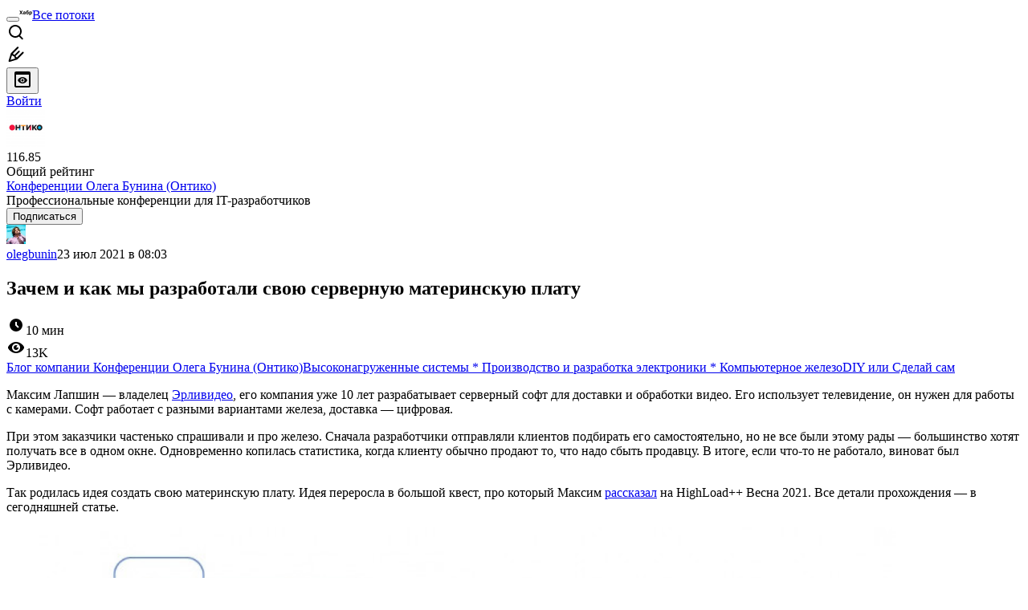

--- FILE ---
content_type: text/html; charset=utf-8
request_url: https://www.google.com/recaptcha/api2/aframe
body_size: 268
content:
<!DOCTYPE HTML><html><head><meta http-equiv="content-type" content="text/html; charset=UTF-8"></head><body><script nonce="KzHB2fuAU6yFI6wmXf2Oeg">/** Anti-fraud and anti-abuse applications only. See google.com/recaptcha */ try{var clients={'sodar':'https://pagead2.googlesyndication.com/pagead/sodar?'};window.addEventListener("message",function(a){try{if(a.source===window.parent){var b=JSON.parse(a.data);var c=clients[b['id']];if(c){var d=document.createElement('img');d.src=c+b['params']+'&rc='+(localStorage.getItem("rc::a")?sessionStorage.getItem("rc::b"):"");window.document.body.appendChild(d);sessionStorage.setItem("rc::e",parseInt(sessionStorage.getItem("rc::e")||0)+1);localStorage.setItem("rc::h",'1769165118529');}}}catch(b){}});window.parent.postMessage("_grecaptcha_ready", "*");}catch(b){}</script></body></html>

--- FILE ---
content_type: text/html; charset=utf-8
request_url: https://www.google.com/recaptcha/api2/aframe
body_size: -271
content:
<!DOCTYPE HTML><html><head><meta http-equiv="content-type" content="text/html; charset=UTF-8"></head><body><script nonce="FilpOTUg3OBhjtZeWjuXKA">/** Anti-fraud and anti-abuse applications only. See google.com/recaptcha */ try{var clients={'sodar':'https://pagead2.googlesyndication.com/pagead/sodar?'};window.addEventListener("message",function(a){try{if(a.source===window.parent){var b=JSON.parse(a.data);var c=clients[b['id']];if(c){var d=document.createElement('img');d.src=c+b['params']+'&rc='+(localStorage.getItem("rc::a")?sessionStorage.getItem("rc::b"):"");window.document.body.appendChild(d);sessionStorage.setItem("rc::e",parseInt(sessionStorage.getItem("rc::e")||0)+1);localStorage.setItem("rc::h",'1769165118529');}}}catch(b){}});window.parent.postMessage("_grecaptcha_ready", "*");}catch(b){}</script></body></html>